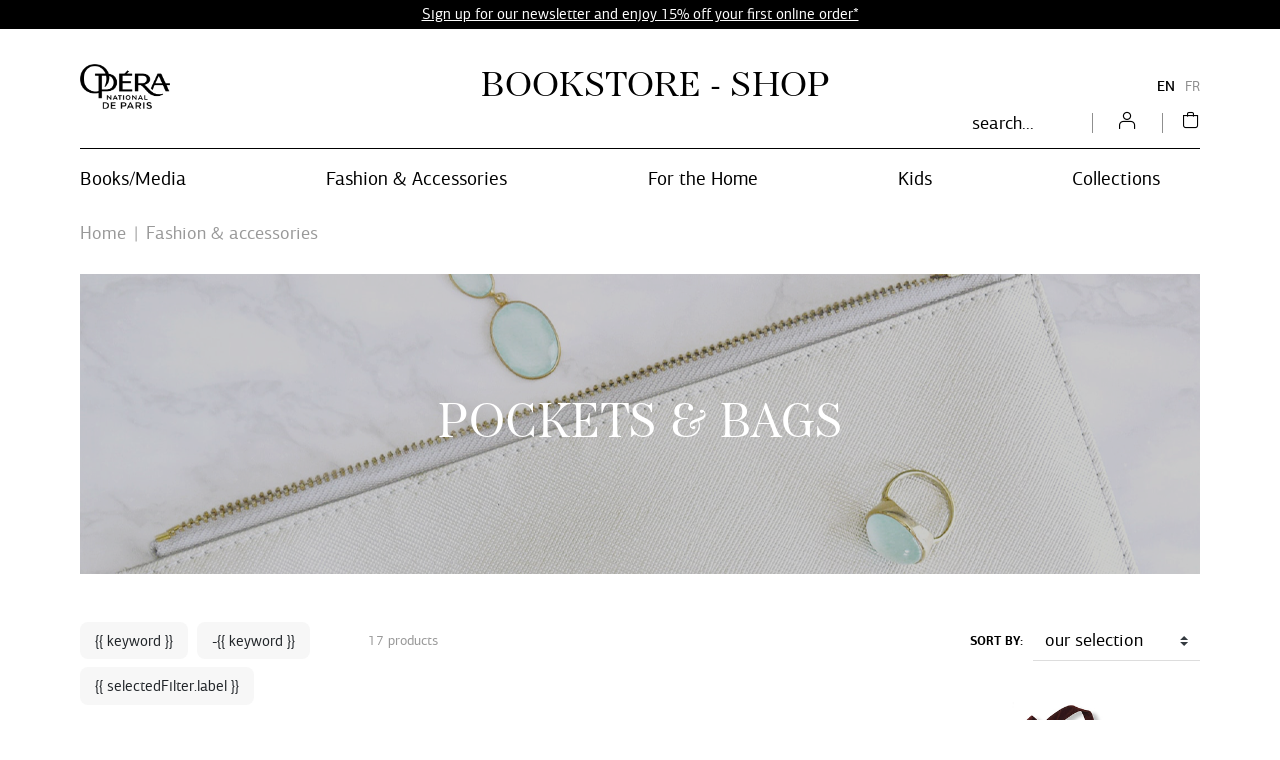

--- FILE ---
content_type: text/html; charset=UTF-8
request_url: https://boutique.operadeparis.fr/en/products/127-pockets-bags/
body_size: 14893
content:
<!DOCTYPE html>
<html class="no-js" lang="en">
<head>
	<meta charset="utf-8">
	<meta http-equiv="X-UA-Compatible" content="IE=edge,chrome=1">
	<meta name="viewport" content="width=device-width, initial-scale=1">
	<title>
				Pockets &amp; bags - Page 1 · Opéra national de Paris Shop		
	</title>
	<meta name="description" content="Shop books, goods and gifts of the Opéra national de Paris, Garnier and Bastille">
	<meta http-equiv="content-language" content="en">

	<link rel="alternate" hreflang="fr" href="https://boutique.operadeparis.fr/fr/products/127-pochettes-et-sacs/">
	<link rel="alternate" hreflang="en" href="https://boutique.operadeparis.fr/en/products/127-pockets-bags/">
	<link rel="canonical" href="https://boutique.operadeparis.fr/en/products/127-pockets-bags/?page=1">

	<link rel="apple-touch-icon" sizes="180x180" href="/files/branches/opera/3-d329f5d6-faviconapple/branches-3.png">
	<link rel="icon" type="image/jpeg" sizes="32x32" href="/files/branches/opera/3-d329f5d6-favicon32/branches-3.png">
	<link rel="icon" type="image/jpeg" sizes="16x16" href="/files/branches/opera/3-d329f5d6-favicon16/branches-3.png">
	<link rel="shortcut icon" type="image/jpeg" href="/files/branches/opera/3-d329f5d6-favicon16/branches-3.png">


	<meta property="og:site_name" content="Opéra national de Paris Shop">
	<meta property="og:image" content="https://boutique.operadeparis.fr/files/branches/opera/4-33b1b1a4.png">

	<script type="application/ld+json">
	{"@context":"https:\/\/schema.org","@type":"BreadcrumbList","itemListElement":[{"@type":"ListItem","position":1,"name":"Fashion & accessories","item":"https:\/\/boutique.operadeparis.fr\/en\/products\/106-fashion-accessories\/"}]}
	</script>

	<style type="text/css">
		[v-cloak] { display: none; }
	</style>

	<link rel="stylesheet" href="/css/opera.css?t=1760619420">

<script type="text/javascript">
var funcarray = function(){};
funcarray.prototype = structuredClone(Array.prototype);
funcarray.prototype.jpush = function(func) {
		if (typeof($) !== 'undefined') {
		func($);
	} else {
		Array.prototype.push.call(this, func);
	}
}
var funcs = new funcarray();

var qfarray = function(){};
qfarray.prototype = structuredClone(Array.prototype);
qfarray.prototype.jpush = function(func) {
		if (typeof(Vue) !== 'undefined') {
		func(Vue);
	} else {
		Array.prototype.push.call(this, func);
	}
}
var qf = new qfarray();
</script>

<script async src="https://www.googletagmanager.com/gtag/js?id=G-NYFBYVRJHK"></script>
<script>
window.dataLayer = window.dataLayer || [];
function gtag() { dataLayer.push(arguments); }
gtag("js", new Date());
gtag("consent", "default", {"analytics_storage": "denied"});
gtag("consent", "default", {"ad_storage": "denied"});
gtag("config", "G-NYFBYVRJHK", {"anonymize_ip":true,"debug_mode":false});
</script>

</head>
<body class="Application Products-index Content-categories2  ContentType-categories2">

	<a id="top" tabindex="0"></a>
	
<div class="F-Top alert d-flex justify-content-center align-items-center alert-dismissible fade show small" role="alert">
		<p><a href="https://boutique.operadeparis.fr/en/products/3661-welcome/">Sign up for our newsletter and enjoy 15% off your first online order*</a></p>	<button type="button" class="close p-0 text-white" data-dismiss="alert"><span class="front-close"></span></button>
</div>


	
<header id="Header" class="Header">

	<div class="container HeaderBanner">
		<div class="Brand">
			<a href="https://www.operadeparis.fr" title="Visit the Opera national de Paris website">
				<img src="/img/opera/logo-m.png" alt="Opera de Paris" />
				<span class="i-logo-opera-monogramme mobile"></span>
			</a>
		</div>
				<div class="Shop">
			<a href="/en/" title="Opéra national de Paris Shop">
				<span class="Shop-title">Bookstore - Shop</span>
			</a>
		</div>
				<nav>
			<ul class="languages">
								<li>
										<a href="https://boutique.operadeparis.fr/fr/products/127-pochettes-et-sacs/" class="language-item">
						FR					</a>
										<a href="https://boutique.operadeparis.fr/en/products/127-pockets-bags/" class="language-item active">
						EN					</a>
									</li>
							</ul>
		</nav>
	</div>


	<div class="container HeaderNavigation">
		<div class="NavPrimary">
			<nav id="MenuPrimary" role="navigation" class="navbar">
				<button class="MenuBurger" aria-expanded="false">
            		<span></span>
            		<span></span><span></span><span></span>
        		</button>
				<ul class="navbar-nav nav-menu">
					<li class="nav-item dropdown">
						<span class="nav-link dropdown-toggle" id="dropdownMenuButton" data-toggle="dropdown" aria-haspopup="true" aria-expanded="false">Books/Media</span>
<div class="dropdown-menu" aria-labelledby="dropdownMenuButton">
	<div class="container" style="position: relative;">
		<div class="MenuComplex">
			<ul class="MenuComplex-list">
								<li class="MenuComplex-item">
					<a class="MenuComplex-item-title" href="/en/content/100-books-media.html"><span>Books - Media</span></a>
					<ul>
												<li><a href="/en/products/108-dvd/" class="dropdown-a">DVD <span class="front-next-empty"></span></a></li>
												<li><a href="/en/products/109-books/" class="dropdown-a">Books <span class="front-next-empty"></span></a></li>
												<li><a href="/en/products/107-cd/" class="dropdown-a">CD <span class="front-next-empty"></span></a></li>
											</ul>
				</li>
								<li class="MenuComplex-item">
					<a class="MenuComplex-item-title" href="/en/content/101-programs.html"><span>Programs</span></a>
					<ul>
												<li><a href="/en/products/3669-season-2025-2026/" class="dropdown-a">Season 2025-2026 <span class="front-next-empty"></span></a></li>
												<li><a href="/en/products/1658-saison-2024-2025/" class="dropdown-a">Saison 2024-2025 <span class="front-next-empty"></span></a></li>
												<li><a href="/en/products/1599-saison-2023-2024/" class="dropdown-a">Saison 2023-2024 <span class="front-next-empty"></span></a></li>
												<li><a href="/en/products/1048-saison-2022-2023/" class="dropdown-a">Saison 2022-2023 <span class="front-next-empty"></span></a></li>
											</ul>
				</li>
								<li class="MenuComplex-item">
					<a class="MenuComplex-item-title" href="/en/content/548-boxs.html"><span>BOXS</span></a>
					<ul>
												<li><a href="/en/products/549-billets-spectacles/" class="dropdown-a">Billets-spectacles <span class="front-next-empty"></span></a></li>
											</ul>
				</li>
				        	</ul>
    	</div>
    	<div class="MenuComplex-close">
			<div class="CloseDropdown"><span class="i-close"></span></div>
		</div>
	</div>
	</div>
					</li>
					<li class="nav-item dropdown">
						<span class="nav-link dropdown-toggle" id="dropdownMenuButton" data-toggle="dropdown" aria-haspopup="true" aria-expanded="false">Fashion &amp; Accessories</span>
<div class="dropdown-menu" aria-labelledby="dropdownMenuButton">
	<div class="container" style="position: relative;">
		<div class="MenuComplex">
			<ul class="MenuComplex-list">
								<li class="MenuComplex-item">
					<a class="MenuComplex-item-title" href="/en/content/106-fashion-accessories.html"><span>Fashion &amp; accessories</span></a>
					<ul>
												<li><a href="/en/products/129-fashion-accessories/" class="dropdown-a">Fashion accessories <span class="front-next-empty"></span></a></li>
												<li><a href="/en/products/125-jewels/" class="dropdown-a">Jewels <span class="front-next-empty"></span></a></li>
												<li><a href="/en/products/128-scarves/" class="dropdown-a">Scarves <span class="front-next-empty"></span></a></li>
												<li><a href="/en/products/127-pockets-bags/" class="dropdown-a">Pockets &amp; bags <span class="front-next-empty"></span></a></li>
												<li><a href="/en/products/130-shirt-sweat-shirt/" class="dropdown-a">T-shirt &amp; Sweat-shirt <span class="front-next-empty"></span></a></li>
											</ul>
				</li>
								<li class="MenuComplex-item">
					<a class="MenuComplex-item-title" href="/en/content/coups-de-coeur.html"><span>Season's Highlights</span></a>
					<ul>
												<li><a href="/en/products/1748-season-highlights/" class="dropdown-a">Season's Highlights <span class="front-next-empty"></span></a></li>
											</ul>
				</li>
				        	</ul>
    	</div>
    	<div class="MenuComplex-close">
			<div class="CloseDropdown"><span class="i-close"></span></div>
		</div>
	</div>
	</div>
					</li>
					<li class="nav-item dropdown">
						<span class="nav-link dropdown-toggle" id="dropdownMenuButton" data-toggle="dropdown" aria-haspopup="true" aria-expanded="false">For the Home</span>
<div class="dropdown-menu" aria-labelledby="dropdownMenuButton">
	<div class="container" style="position: relative;">
		<div class="MenuComplex">
			<ul class="MenuComplex-list">
								<li class="MenuComplex-item">
					<a class="MenuComplex-item-title" href="/en/content/102-stationery.html"><span>Stationery</span></a>
					<ul>
												<li><a href="/en/products/113-notebooks/" class="dropdown-a">Notebooks <span class="front-next-empty"></span></a></li>
												<li><a href="/en/products/377-writing/" class="dropdown-a">Writing <span class="front-next-empty"></span></a></li>
												<li><a href="/en/products/114-desk-accessories/" class="dropdown-a">Desk accessories <span class="front-next-empty"></span></a></li>
											</ul>
				</li>
								<li class="MenuComplex-item">
					<a class="MenuComplex-item-title" href="/en/content/103-decoration.html"><span>Decoration</span></a>
					<ul>
												<li><a href="/en/products/341-decorative-objects/" class="dropdown-a">Decorative objects <span class="front-next-empty"></span></a></li>
												<li><a href="/en/products/1521-posters/" class="dropdown-a">Posters <span class="front-next-empty"></span></a></li>
												<li><a href="/en/products/117-candles-scents/" class="dropdown-a">Candles &amp; scents <span class="front-next-empty"></span></a></li>
												<li><a href="/en/products/115-luminaries/" class="dropdown-a">Luminaries <span class="front-next-empty"></span></a></li>
												<li><a href="/en/products/116-vases/" class="dropdown-a">Vases <span class="front-next-empty"></span></a></li>
											</ul>
				</li>
								<li class="MenuComplex-item">
					<a class="MenuComplex-item-title" href="/en/content/104-kitchen-dining.html"><span>Kitchen &amp; Dining</span></a>
					<ul>
												<li><a href="/en/products/120-plates-trays/" class="dropdown-a">Plates &amp; trays <span class="front-next-empty"></span></a></li>
												<li><a href="/en/products/119-mugs-glasses/" class="dropdown-a">Mugs &amp; glasses <span class="front-next-empty"></span></a></li>
												<li><a href="/en/products/121-grocery-accessories/" class="dropdown-a">Grocery &amp; accessories <span class="front-next-empty"></span></a></li>
											</ul>
				</li>
				        	</ul>
    	</div>
    	<div class="MenuComplex-close">
			<div class="CloseDropdown"><span class="i-close"></span></div>
		</div>
	</div>
	</div>
					</li>
					<li class="nav-item dropdown">
						<span class="nav-link dropdown-toggle" id="dropdownMenuButton" data-toggle="dropdown" aria-haspopup="true" aria-expanded="false">Kids</span>
<div class="dropdown-menu" aria-labelledby="dropdownMenuButton">
	<div class="container" style="position: relative;">
		<div class="MenuComplex">
			<ul class="MenuComplex-list">
								<li class="MenuComplex-item">
					<a class="MenuComplex-item-title" href="/en/content/105-kids.html"><span>Kids</span></a>
					<ul>
												<li><a href="/en/products/124-dance-accessories/" class="dropdown-a">Dance &amp; accessories <span class="front-next-empty"></span></a></li>
												<li><a href="/en/products/373-music-instruments/" class="dropdown-a">Music instruments <span class="front-next-empty"></span></a></li>
												<li><a href="/en/products/123-cuddly-toy/" class="dropdown-a">Cuddly toy <span class="front-next-empty"></span></a></li>
												<li><a href="/en/products/122-toy/" class="dropdown-a">Toy <span class="front-next-empty"></span></a></li>
											</ul>
				</li>
				        	</ul>
    	</div>
    	<div class="MenuComplex-close">
			<div class="CloseDropdown"><span class="i-close"></span></div>
		</div>
	</div>
	</div>
					</li>
					<li class="nav-item dropdown">
						<span class="nav-link dropdown-toggle" data-toggle="dropdown">Collections</span>
<div class="dropdown-menu" aria-labelledby="languageDropdown">
	<div class="container" style="position: relative;">
		<div class="MenuSimple">
			<div class="MenuSimple-title">
				Collections			</div>
			<ul class="MenuSimple-list">
												<li>
					<a href="/en/products/246-nathan/">
						<span class="dropdown-a">Nathan <span class="front-next-empty"></span></span>
					</a>
				</li>
												<li>
					<a href="/en/products/254-lena-reve-etoile/">
						<span class="dropdown-a">Léna Rêve d'étoile <span class="front-next-empty"></span></span>
					</a>
				</li>
												<li>
					<a href="/en/products/331-the-phantom-of-the-opera/">
						<span class="dropdown-a">The Phantom of the Opera <span class="front-next-empty"></span></span>
					</a>
				</li>
												<li>
					<a href="/en/products/332-red-velvet/">
						<span class="dropdown-a">Red Velvet <span class="front-next-empty"></span></span>
					</a>
				</li>
												<li>
					<a href="/en/products/340-marc-chagall-the-ceiling-of-the-opera-garnier/">
						<span class="dropdown-a">Marc Chagall. The ceiling of the Opera Garnier <span class="front-next-empty"></span></span>
					</a>
				</li>
												<li>
					<a href="/en/products/438-photographs-opera-national/">
						<span class="dropdown-a">Photographs Opéra national <span class="front-next-empty"></span></span>
					</a>
				</li>
												<li>
					<a href="/en/products/3574-les-nereides/">
						<span class="dropdown-a">Les Néréides <span class="front-next-empty"></span></span>
					</a>
				</li>
												<li>
					<a href="/en/products/3592-dallaiti/">
						<span class="dropdown-a">Dallaiti <span class="front-next-empty"></span></span>
					</a>
				</li>
												<li>
					<a href="/en/products/3673-souvenirs-from-the-opera/">
						<span class="dropdown-a">Souvenirs from the Opera <span class="front-next-empty"></span></span>
					</a>
				</li>
												<li>
					<a href="/en/products/3702-dream-dance/">
						<span class="dropdown-a">Dream Dance <span class="front-next-empty"></span></span>
					</a>
				</li>
							</ul>
					</div>
		<div class="MenuComplex-close">
			<div class="CloseDropdown"><span class="i-close"></span></div>
		</div>
	</div>
	</div>
					</li>
				</ul>
			</nav>
			<ul class="navtools list-inline">
				<li class="list-inline-item">
					<div class="SearchMenu">
						<div class="ProductsSearch" role="search">
	<form class="d-flex align-items-center" id="ProductsSearch-form" action="/en/search/products/" method="get">
		<input class="form-control" id="ProductsSearch-input" placeholder="search..." type="text" name="q" value=""><button class="bg-transparent border-0" aria-labelledby="button-label"><span class="front-search"></span><span id="button-label" hidden>search</span></button>
	</form>
		</div>
					</div>
				</li>
				<li class="list-inline-item" id="user">
											<a href="/en/user/signin/" title="Your account">
							<div class="UserMenu logout">
								<span class="i-account"></span>
							</div>
						</a>
					
				</li>
				<li class="list-inline-item" id="cart">
					<div class="CartMenu">
																		<a href="/en/cart/" title="Cart">
							<span class="i-bag"></span>
						</a>
											</div>
				</li>
			</ul>
		</div>
	</div>
</header>

<div class="overlay"></div>

<script type="text/javascript">

	funcs.push(function($) {
		if ($(window).width() < 994) {
			$(".MenuBurger").click(function(e) {
				if($(this).attr('aria-expanded') == 'false') {
					$(this).attr('aria-expanded','true');
					$(".navbar-nav").css('display','block');
				}
				else {
					$(this).attr('aria-expanded','false');
					$(".navbar-nav").css('display','none');
				}
			});
		} else {
			$(".navbar-nav").css('display','flex');
		}

  		$('.nav-item.dropdown').on('hide.bs.dropdown', function (e) {
  			$('body').removeClass('open');
		});

		$('.nav-item.dropdown').on('show.bs.dropdown', function (e) {
			$('body').addClass('open');
		});

		$('.dropdown-menu').click(function(e) {
	      		e.stopPropagation();
		});

		$('.CloseDropdown').on('click', function () {
			$('.dropdown').removeClass('show');
    		$('.dropdown-menu').removeClass('show');
    		$('body').removeClass('open');
		});

	});
</script>


	 <main class="Main" role="main">

	 	
	 		 				<nav aria-label="breadcrumb" class="breadcrumb-nav">
				<ol class="breadcrumb mr-auto flex-grow-1">
			<li class="breadcrumb-item">
				<a href="/en/"><span>Home</span></a>
			</li>
										<li class="breadcrumb-item active" aria-current="page">
										<a href="/en/products/106-fashion-accessories/"><span>Fashion &amp; accessories</span></a>
									</li>
							</ol>
	</nav>
			
<section class="ProductsIndex categories2">

	<div class="ProductsIndex-header">
		<div class="ProductsIndex-header-content position-relative">

	
	
	<h1 class="ProductsIndex-title">Pockets &amp; bags</h1>

					<div class="ContentsCollection-banner" style="background:url('/files/contents/127/94-0eca7803-operabanner/pochettes-et-sacs.png') no-repeat 50% 50%;"></div>
		



	


</div>

	</div>

	
	<div class="ProductsIndex-products">

		<div class="ProductsIndex-list">

						
<div id="facets" class="facets-h">

	
	<div id="SearchFilters" class="SearchFilters" v-bind:class="{filtersVisible: visible}">
		
		<div class="SearchFilters-header d-block d-lg-none">
			<span class="SearchFilters-title d-flex align-items-center justify-content-between">
				<span>Filters</span>
			</span>
		</div>

		<div class="SearchFilters-content">

			<div class="SearchFulltext">
				<fulltext-search
					v-model="q"					@input="refresh"
					placeholder="Search"
				></fulltext-search>
			</div>

							<div v-cloak class="SearchFilters-facets">
					<template v-for="facet in facets">
						<component
							:key="facet.fid"
							v-bind:title="facet.title"
							v-bind:fid="facet.fid"
							v-bind:filters="facet.filters"
							v-bind:selection="$root.selection[facet.fid]"
							v-bind:hidden="facet.hidden"
							@update-selection="refresh"
							v-bind:is="facet.widget"
							ref="facets"></component>
					</template>
				</div>
			
			<div class="SearchFilters-selection mb-3">
				<span v-if="keywords" v-for="keyword in keywords" class="SearchFilters-selected SearchFilters-keyword badge badge-light mr-1">
					{{ keyword }}
				</span>
				<span v-if="excludedKeywords" v-for="excludedKeyword in excludedKeywords" class="SearchFilters-selected SearchFilters-excludedkeyword badge badge-light mr-1">
					-{{ keyword }}
				</span>
				<span v-for="selectedFilter in selectedFilters" class="SearchFilters-selected badge badge-light mr-1">
					{{ selectedFilter.label }}
				</span>
			</div>

		</div>

		<div class="SearchFilters-footer d-block d-lg-none">
			<button class="FiltersAction-btn" v-on:click="visible = !visible">
				Results				<span class="badge badge-light">{{ count }}</span>
			</button>
		</div>

	</div>

	<div class="FiltersAction d-block d-lg-none">
		<button class="FiltersAction-btn" v-on:click="visible = !visible">
			<span class="front-filter"></span>
			<span>Filters</span>
		</button>
	</div>

	
</div>

<script type="text/javascript">
qf.push(function(Vue) {
	var Facets=new Vue({"el":"#facets","data":function(){return{"facets":[{"position":0,"fid":"collection","filters":[{"label":"Dallaiti","total":3,"value":"3592"},{"label":"Dream Dance","total":2,"value":"3702"},{"label":"Ecole de Danse","total":4,"value":"257"},{"label":"Red Velvet","total":2,"value":"332"},{"label":"The Opera's Christmas Shop","total":1,"value":"427"}],"title":"Collection","widget":"checklist","hidden":false},{"position":1,"fid":"topics","filters":[{"label":"New","total":2,"value":"342"},{"label":"Our selection","total":2,"value":"345"},{"label":"Sportswear","total":4,"value":"344"}],"title":"Topics","widget":"checklist","hidden":false},{"position":2,"fid":"universe","filters":[{"label":"\u00c9cole de Danse","total":5,"value":"291"}],"title":"Universe","widget":"checklist","hidden":false}],"s":"","isHistory":false,"visible":true,"selection":{"collection":[],"topics":[],"universe":[]},"count":17,"loading":false,"q":"","x":""};},"methods":{"buildRefreshUrl":function(){var url=[location.protocol,"//",location.host,location.pathname].join("");url=url+"?"+decodeURIComponent($.param({"page":"1","f":this.selection,"s":this.s}));if(this.w){url=url+"&"+$.param({"w":this.w});}else if(this.q){url=url+"&"+$.param({"q":this.q});}
if(this.x){url=url+"&"+$.param({"x":this.x});}
return url;},"refresh":function(){var self=this;if(self.isHistory){self.isHistory=false;return;}
self.loading=true;var ProductsList=$("#ProductsList");$(".ProductsList-spinner",ProductsList).show();$.each(self.$refs.facets,function(i,facet){var selection=[];$.each(facet.selectedFilters,function(n,filter){selection.push(filter.value);});self.selection[facet.fid]=selection;});var url=this.buildRefreshUrl();var args={dataType:"json",url:url};var jqxhr=$.ajax(args).done(function(res){self.loading=false;$(".ProductsList-spinner",ProductsList).hide();ProductsList.fadeOut(200,function(){ProductsList.empty().html(res.data.html);ProductsList.fadeIn(200);});self.facets=res.data.facets;self.count=res.data.count;var selection=JSON.parse(JSON.stringify(self.$data.selection));res.selection=selection;history.pushState(res,"",url);}).fail(function(jqxhr){self.loading=false;$(".ProductsList-spinner",ProductsList).hide();if(typeof(jqxhr.responseJSON.message)=="string"){alert(jqxhr.responseJSON.message);}else{alert("Something wrong happened");}});},"closeAll":function(){if(this.horizontal){$.each(this.$refs.facets,function(i,facet){facet.optionsShown=true;});}},"isSelected":function(fid,value){if(typeof(this.selection[fid])!=="undefined"){return this.selection[fid].includes(value);}
return false;}},"watch":{"visible":function(){if(this.visible){$(document).off("keydown.pigsearch3");this.$nextTick(()=>{$("body").removeClass("overflow-hidden");$("#facets .FiltersAction .FiltersAction-btn").trigger("focus");});}else{$(document).on("keydown.pigsearch3",(event)=>{if(event.code==="Escape"){this.visible=!this.visible;}});this.$nextTick(()=>{$("body").addClass("overflow-hidden");$("#facets .SearchFilters-facets .facet:first-child").find(".Facet-label").trigger("focus");});}}},"computed":{"horizontal":function(){return $(".SearchFilters-facets").css("display")=="flex"?true:false;},"selectedFilters":function(){var selectedFilters=[];var self=this;$.each(this.selection,function(fid,selected){if(selected&&selected.length>0){var facet=self.facets.find(function(f){return f.fid==fid;});if(facet){$.each(selected,function(i,sid){var filter=facet.filters.find(function(f){return f.value==sid;});if(filter){selectedFilters.push(filter);}});}}});return selectedFilters;},"keywords":function(){if(this.w){return(this.w+"*").split(" ").join("* ").split(" ");}
if(this.q){return this.q.split(" ");}
return[];},"excludedKeywords":function(){if(this.x){return this.x.split(" ");}
return[];}},"components":{"checklist":{"name":"facetchecklist","props":{selection:{},filters:{},fid:{},title:{},hidden:{}},"data":function(){return{"selected":[],"optionsShown":true};},"methods":{"toggle":function(){var optionsShown=!this.optionsShown;this.$parent.closeAll();this.optionsShown=optionsShown;},"select":function(e){var selection=[];var selected=this.selectedFilters;$.each(selected,function(i,filter){selection.push(filter.value);});this.$emit("update-selection",[this.fid,selection]);}},"computed":{"notSelected":function(){var selected=this.selected;if(selected.length>0){return this.filters.filter(item=>{return!selected.find(value=>value==item.value);});}
return this.filters;},"selectedFilters":function(){var selected=this.selected;if(selected.length>0){return this.filters.filter(item=>{return selected.find(value=>value==item.value);});}
return[];},"horizontal":function(){return $(".SearchFilters-facets").css("display")=="flex"?true:false;}},"created":function(){((function(){this.selected=this.selection;this.$watch("selection",function(newSel,oldSel){this.selected=newSel;});}).bind(this))();},"template":"<div class=\"facet\" v-show=\"!hidden\">\n<div class=\"Facet-checklist\" v-bind:class=\"[{'bg-success': selectedFilters.length > 0, 'Facet-disabled': filters.length == 0}, 'FacetType-' + fid]\">\n<button v-bind:disabled=\"filters.length == 0\" v-bind:aria-label=\"title\" v-bind:aria-expanded=\"optionsShown ? 'false' : 'true'\" class=\"Facet-label\" v-on:click.prevent=\"toggle\" v-bind:class=\"{active: optionsShown}\" v-bind:id=\"'filter-title-' + fid\">\n<span class=\"Facet-title\">{{title}}<\/span>\n<span class=\"Facet-count\" v-if=\"selectedFilters.length > 0\">{{selectedFilters.length}}<\/span>\n<span class=\"front-chevron-up\"><\/span><span class=\"front-chevron-down\"><\/span>\n<\/button>\n<div class=\"Facet-filters Facet-checklist-items\" v-bind:class=\"{active: optionsShown}\" v-bind:aria-labelledby=\"'facet-title-' + fid\">\n<div v-if=\"horizontal && selectedFilters.length > 0\" class=\"Facet-selectedFilters\">\n<div class=\"custom-control Facet-filter Facet-filterSelected Facet-checklist-item\" v-for=\"filter in selectedFilters\" :key=\"filter.value\">\n<label class=\"custom-checkbox\" v-bind:aria-checked=\"selected.includes(filter.value) ? 'true' : 'false'\"><input type=\"checkbox\" :value=\"filter.value\" class=\"custom-control-input\" v-model.lazy=\"selected\" @change=\"select($event)\"> <span class=\"custom-control-label\"><img v-if=\"filter.icon\" :src=\"filter.icon\" class=\"Facet-filterIcon\"><span class=\"Facet-filterLabel\">{{filter.label}}<\/span> <span class=\"Facet-filterCount\">{{filter.total}}<\/span><\/span><\/label>\n<\/div>\n<\/div>\n<div v-if=\"horizontal && notSelected.length > 0\" class=\"Facet-notSelectedFilters\">\n<div class=\"custom-control Facet-filter Facet-filterNotSelected Facet-checklist-item\" v-for=\"filter in notSelected\" :key=\"filter.value\">\n<label class=\"custom-checkbox\" v-bind:aria-checked=\"selected.includes(filter.value) ? 'true' : 'false'\"><input type=\"checkbox\" :value=\"filter.value\" class=\"custom-control-input\" v-model.lazy=\"selected\" @change=\"select($event)\"> <span class=\"custom-control-label\"><img v-if=\"filter.icon\" :src=\"filter.icon\" class=\"Facet-filterIcon\"><span class=\"Facet-filterLabel\">{{filter.label}}<\/span> <span class=\"Facet-filterCount\">{{filter.total}}<\/span><\/span><\/label>\n<\/div>\n<\/div>\n<div v-if=\"!horizontal && filters.length > 0\" class=\"custom-control Facet-filter Facet-checklist-item\" v-for=\"filter in filters\" :key=\"filter.value\">\n<label class=\"custom-checkbox\" v-bind:aria-checked=\"selected.includes(filter.value) ? 'true' : 'false'\"><input type=\"checkbox\" :value=\"filter.value\" class=\"custom-control-input\" v-model.lazy=\"selected\" @change=\"select($event)\"> <span class=\"custom-control-label\"><img v-if=\"filter.icon\" :src=\"filter.icon\" class=\"Facet-filterIcon\"><span class=\"Facet-filterLabel\">{{filter.label}}<\/span> <span class=\"Facet-filterCount\">{{filter.total}}<\/span><\/span><\/label>\n<\/div>\n<\/div>\n<\/div>\n<\/div>"},"fulltext-search":{"name":"fulltext-search","props":{placeholder:{type:String},value:{type:String,default:""}},"data":function(){return{"term":"","previousTerm":"","timeoutID":null};},"methods":{"update":function(){if(this.term==this.previousTerm){clearTimeout(this.timeoutID);return;}
if(this.timeoutID!=null){clearTimeout(this.timeoutID);}
this.timeoutID=setTimeout(()=>{this.timeoutID=null;this.$emit("input",this.term);this.previousTerm=this.term;},400);}},"mounted":function(){((function(){this.term=this.value;this.previousTerm=this.term;}).bind(this))();},"template":"\n\t\t\t<input \n\t\t\t\ttype=\"text\"\n\t\t\t\tv-model=\"term\"\n\t\t\t\t@input=\"update\"\n\t\t\t\t:placeholder=\"placeholder\"\n\t\t\t\tclass=\"FulltextSearch\"\n\t\t\t\/>\n\t\t"}},"mounted":function(){((function(){var self=this;var selection=JSON.parse(JSON.stringify(self.$data.selection));var res={selection:selection,data:{html:$("#ProductsList").html(),facets:self.$data.facets}};history.replaceState(res,"",location.href);window.onpopstate=function(event){var res=event.state;if(res!==null&&typeof(res.data)!=="undefined"){$("#ProductsList").empty().html(res.data.html);self.facets=res.data.facets;self.isHistory=true;$.each(res.selection,function(fid,values){self.$data.selection[fid]=values;});}};$(document).mousedown(function(e){var container=$(".facet");if(!container.is(e.target)&&container.has(e.target).length===0){self.closeAll();}});}).bind(this))();}});});

</script>
			
			<div class="ProductsList" id="ProductsList">
																	<div class="Result Result-top sticky-top d-flex align-items-center justify-content-between mb-3">
	<div class="Result-found flex-grow-1">
		17 products	</div>
	<div class="Result-sort">
		<span class="Sort-prefix">Sort by:</span>
<select id="Sort" title="Sort by" name="Filters">
		<option value="rank_asc" selected="selected">our selection</option>
		<option value="price_asc">price ascending</option>
		<option value="price_desc">price descending</option>
	</select>
<script type="text/javascript">
	var refreshSort = function($) {
		$('#Sort').change(function(e) {
						var url = "\/en\/products\/127-pockets-bags\/";
			var params = {"page":1};
			params.s = $(this).val();
			window.location.href = url + '?' + $.param(params);
		});
	};
		if (window.jQuery) {
		refreshSort(window.jQuery);
	} else {
		funcs.push(refreshSort);
	}
</script>
	</div>
</div>

<div class="ProductsList-spinner" style="display: none;">
	<div role="status" class="spinner-border"><span class="sr-only">Loading...</span></div>
</div>


<ul class="Products list-unstyled mb-0">
					<li>
		<div class="Product">
	<a href="/en/product/333358-sac-sport-onp-nylon-danse-revee.html?r=WliTA4TbUsTCpK0FObanD5IYeQ1o8COlkXMcQqtEIPUUdRfo5N4em6Y3jUzMp8Wr3xrOlynPIXP0OcgHOB3pOn" class="Product-link">
		<div class="Product-picture">
						<div class="frame">
												<picture>
<source srcset="/files/products/333358/236450-dd43607b-l/products-236450.avif 430w, /files/products/333358/236450-dd43607b-m/products-236450.avif 240w, /files/products/333358/236450-dd43607b-s/products-236450.avif 100w, /files/products/333358/236450-dd43607b-xl/products-236450.avif 600w, /files/products/333358/236450-dd43607b-xs/products-236450.avif 50w, /files/products/333358/236450-dd43607b-xxl/products-236450.avif 795w, /files/products/333358/236450-dd43607b-thumb/products-236450.avif 84w" type="image/avif" sizes="(max-width: 768px) 50vw, (max-width: 994px) 33vw, 25vw">
<source srcset="/files/products/333358/236450-dd43607b-l/products-236450.png 430w, /files/products/333358/236450-dd43607b-m/products-236450.png 240w, /files/products/333358/236450-dd43607b-s/products-236450.png 100w, /files/products/333358/236450-dd43607b-xl/products-236450.png 600w, /files/products/333358/236450-dd43607b-xs/products-236450.png 50w, /files/products/333358/236450-dd43607b-xxl/products-236450.png 795w, /files/products/333358/236450-dd43607b-thumb/products-236450.png 84w" type="image/png" sizes="(max-width: 768px) 50vw, (max-width: 994px) 33vw, 25vw">
<img src="/files/products/333358/236450-dd43607b-m/products-236450.png" alt="">
</picture>			</div>
						<div class="rollover">
												<picture>
<source srcset="/files/products/333358/236452-7d6f035d-l/products-236452.avif 430w, /files/products/333358/236452-7d6f035d-m/products-236452.avif 240w, /files/products/333358/236452-7d6f035d-s/products-236452.avif 100w, /files/products/333358/236452-7d6f035d-xl/products-236452.avif 600w, /files/products/333358/236452-7d6f035d-xs/products-236452.avif 50w, /files/products/333358/236452-7d6f035d-xxl/products-236452.avif 795w, /files/products/333358/236452-7d6f035d-thumb/products-236452.avif 84w" type="image/avif" sizes="(max-width: 768px) 50vw, (max-width: 994px) 33vw, 25vw">
<source srcset="/files/products/333358/236452-7d6f035d-l/products-236452.png 430w, /files/products/333358/236452-7d6f035d-m/products-236452.png 240w, /files/products/333358/236452-7d6f035d-s/products-236452.png 100w, /files/products/333358/236452-7d6f035d-xl/products-236452.png 600w, /files/products/333358/236452-7d6f035d-xs/products-236452.png 50w, /files/products/333358/236452-7d6f035d-xxl/products-236452.png 795w, /files/products/333358/236452-7d6f035d-thumb/products-236452.png 84w" type="image/png" sizes="(max-width: 768px) 50vw, (max-width: 994px) 33vw, 25vw">
<img src="/files/products/333358/236452-7d6f035d-m/products-236452.png" alt="">
</picture>			</div>
								</div>
		<div class="Product-description">
									<div class="Product-category">
				Pockets &amp; bags			</div>
												<p class="Product-title">Beige Sports Bag - Danse Rêvée</p>
									<div class="Product-reference">J00156212</div>
									

<div class="ProductPrices ProductPrices-incltax">
	
	<ul class="Prices">

		
		
		
		
		
		<li class="Price
			Price-profile-public			PriceNoLabel						PriceActive					">

			
								
				
				
								
								<span class="Price-price"><span class="sr-only">Current price</span>€ 29.95</span>
				
								
			
		</li>
				
		
		
		
		
		<li class="Price
			Price-profile-member			PriceWithLabel						PriceInactive					">

			
								
								<span class="Price-price">€ 26.95</span>
												<span class="Price-label">Members</span>

			
		</li>
					</ul>

	
</div>								</div>
	</a>

					
	</div>
	</li>
				<li>
		<div class="Product">
	<a href="/en/product/333356-pochette-plate-onp-nylon-danse-revee.html?r=WliTA4TbUsTCpK0FObanD5IYeQ1o8COlkXMcQqtEIPUUdRfo5N4em6Y3jUzMp8Wr3xrOlynPIXP0OcgHOB3pOn" class="Product-link">
		<div class="Product-picture">
						<div class="frame">
												<picture>
<source srcset="/files/products/333356/236448-762eab9f-l/products-236448.avif 430w, /files/products/333356/236448-762eab9f-m/products-236448.avif 240w, /files/products/333356/236448-762eab9f-s/products-236448.avif 100w, /files/products/333356/236448-762eab9f-xl/products-236448.avif 600w, /files/products/333356/236448-762eab9f-xs/products-236448.avif 50w, /files/products/333356/236448-762eab9f-xxl/products-236448.avif 795w, /files/products/333356/236448-762eab9f-thumb/products-236448.avif 84w" type="image/avif" sizes="(max-width: 768px) 50vw, (max-width: 994px) 33vw, 25vw">
<source srcset="/files/products/333356/236448-762eab9f-l/products-236448.png 430w, /files/products/333356/236448-762eab9f-m/products-236448.png 240w, /files/products/333356/236448-762eab9f-s/products-236448.png 100w, /files/products/333356/236448-762eab9f-xl/products-236448.png 600w, /files/products/333356/236448-762eab9f-xs/products-236448.png 50w, /files/products/333356/236448-762eab9f-xxl/products-236448.png 795w, /files/products/333356/236448-762eab9f-thumb/products-236448.png 84w" type="image/png" sizes="(max-width: 768px) 50vw, (max-width: 994px) 33vw, 25vw">
<img src="/files/products/333356/236448-762eab9f-m/products-236448.png" alt="">
</picture>			</div>
						<div class="rollover">
												<picture>
<source srcset="/files/products/333356/236449-2ba7219b-l/products-236449.avif 430w, /files/products/333356/236449-2ba7219b-m/products-236449.avif 240w, /files/products/333356/236449-2ba7219b-s/products-236449.avif 100w, /files/products/333356/236449-2ba7219b-xl/products-236449.avif 600w, /files/products/333356/236449-2ba7219b-xs/products-236449.avif 50w, /files/products/333356/236449-2ba7219b-xxl/products-236449.avif 795w, /files/products/333356/236449-2ba7219b-thumb/products-236449.avif 84w" type="image/avif" sizes="(max-width: 768px) 50vw, (max-width: 994px) 33vw, 25vw">
<source srcset="/files/products/333356/236449-2ba7219b-l/products-236449.png 430w, /files/products/333356/236449-2ba7219b-m/products-236449.png 240w, /files/products/333356/236449-2ba7219b-s/products-236449.png 100w, /files/products/333356/236449-2ba7219b-xl/products-236449.png 600w, /files/products/333356/236449-2ba7219b-xs/products-236449.png 50w, /files/products/333356/236449-2ba7219b-xxl/products-236449.png 795w, /files/products/333356/236449-2ba7219b-thumb/products-236449.png 84w" type="image/png" sizes="(max-width: 768px) 50vw, (max-width: 994px) 33vw, 25vw">
<img src="/files/products/333356/236449-2ba7219b-m/products-236449.png" alt="">
</picture>			</div>
								</div>
		<div class="Product-description">
									<div class="Product-category">
				Pockets &amp; bags			</div>
												<p class="Product-title">Beige Flat Pouch - Danse Rêvée</p>
									<div class="Product-reference">J00156210</div>
									

<div class="ProductPrices ProductPrices-incltax">
	
	<ul class="Prices">

		
		
		
		
		
		<li class="Price
			Price-profile-public			PriceNoLabel						PriceActive					">

			
								
				
				
								
								<span class="Price-price"><span class="sr-only">Current price</span>€ 12.95</span>
				
								
			
		</li>
				
		
		
		
		
		<li class="Price
			Price-profile-member			PriceWithLabel						PriceInactive					">

			
								
								<span class="Price-price">€ 11.65</span>
												<span class="Price-label">Members</span>

			
		</li>
					</ul>

	
</div>								</div>
	</a>

					
	</div>
	</li>
				<li>
		<div class="Product">
	<a href="/en/product/2843-tote-bag-red-velvet.html?r=WliTA4TbUsTCpK0FObanD5IYeQ1o8COlkXMcQqtEIPUUdRfo5N4em6Y3jUzMp8Wr3xrOlynPIXP0OcgHOB3pOn" class="Product-link">
		<div class="Product-picture">
						<div class="frame">
												<picture>
<source srcset="/files/products/2843/4228-27c924dc-l/products-4228.avif 430w, /files/products/2843/4228-27c924dc-m/products-4228.avif 240w, /files/products/2843/4228-27c924dc-s/products-4228.avif 100w, /files/products/2843/4228-27c924dc-xl/products-4228.avif 600w, /files/products/2843/4228-27c924dc-xs/products-4228.avif 50w, /files/products/2843/4228-27c924dc-xxl/products-4228.avif 795w, /files/products/2843/4228-27c924dc-thumb/products-4228.avif 84w" type="image/avif" sizes="(max-width: 768px) 50vw, (max-width: 994px) 33vw, 25vw">
<source srcset="/files/products/2843/4228-27c924dc-l/products-4228.jpg 430w, /files/products/2843/4228-27c924dc-m/products-4228.jpg 240w, /files/products/2843/4228-27c924dc-s/products-4228.jpg 100w, /files/products/2843/4228-27c924dc-xl/products-4228.jpg 600w, /files/products/2843/4228-27c924dc-xs/products-4228.jpg 50w, /files/products/2843/4228-27c924dc-xxl/products-4228.jpg 795w, /files/products/2843/4228-27c924dc-thumb/products-4228.jpg 84w" type="image/jpeg" sizes="(max-width: 768px) 50vw, (max-width: 994px) 33vw, 25vw">
<img src="/files/products/2843/4228-27c924dc-m/products-4228.jpg" alt="">
</picture>			</div>
								</div>
		<div class="Product-description">
									<div class="Product-category">
				Pockets &amp; bags			</div>
												<p class="Product-title">Tote Bag Red Velvet</p>
									<div class="Product-reference">J00110200</div>
									

<div class="ProductPrices ProductPrices-incltax">
	
	<ul class="Prices">

		
		
		
		
		
		<li class="Price
			Price-profile-public			PriceNoLabel						PriceActive					">

			
								
				
				
								
								<span class="Price-price"><span class="sr-only">Current price</span>€ 24.95</span>
				
								
			
		</li>
				
		
		
		
		
		<li class="Price
			Price-profile-member			PriceWithLabel			PriceWithStrike			PriceInactive					">

			
								
								<span class="Price-price">€ 20.65</span>
												<span class="Price-label">Members</span>

			
		</li>
					</ul>

	
</div>								</div>
	</a>

					
	</div>
	</li>
				<li>
		<div class="Product">
	<a href="/en/product/44535-tote-bag-cabas-rose-ecd.html?r=WliTA4TbUsTCpK0FObanD5IYeQ1o8COlkXMcQqtEIPUUdRfo5N4em6Y3jUzMp8Wr3xrOlynPIXP0OcgHOB3pOn" class="Product-link">
		<div class="Product-picture">
						<div class="frame">
												<picture>
<source srcset="/files/products/44535/225437-662a149e-l/products-225437.avif 430w, /files/products/44535/225437-662a149e-m/products-225437.avif 240w, /files/products/44535/225437-662a149e-s/products-225437.avif 100w, /files/products/44535/225437-662a149e-xl/products-225437.avif 600w, /files/products/44535/225437-662a149e-xs/products-225437.avif 50w, /files/products/44535/225437-662a149e-xxl/products-225437.avif 795w, /files/products/44535/225437-662a149e-thumb/products-225437.avif 84w" type="image/avif" sizes="(max-width: 768px) 50vw, (max-width: 994px) 33vw, 25vw">
<source srcset="/files/products/44535/225437-662a149e-l/products-225437.jpg 430w, /files/products/44535/225437-662a149e-m/products-225437.jpg 240w, /files/products/44535/225437-662a149e-s/products-225437.jpg 100w, /files/products/44535/225437-662a149e-xl/products-225437.jpg 600w, /files/products/44535/225437-662a149e-xs/products-225437.jpg 50w, /files/products/44535/225437-662a149e-xxl/products-225437.jpg 795w, /files/products/44535/225437-662a149e-thumb/products-225437.jpg 84w" type="image/jpeg" sizes="(max-width: 768px) 50vw, (max-width: 994px) 33vw, 25vw">
<img src="/files/products/44535/225437-662a149e-m/products-225437.jpg" alt="">
</picture>			</div>
								</div>
		<div class="Product-description">
									<div class="Product-category">
				Season's Highlights			</div>
												<p class="Product-title">Tote Bag Pink</p>
									<div class="Product-reference">J00136808</div>
									

<div class="ProductPrices ProductPrices-incltax">
	
	<ul class="Prices">

		
		
		
		
		
		<li class="Price
			Price-profile-public			PriceNoLabel						PriceActive					">

			
								
				
				
								
								<span class="Price-price"><span class="sr-only">Current price</span>€ 24.95</span>
				
								
			
		</li>
				
		
		
		
		
		<li class="Price
			Price-profile-member			PriceWithLabel			PriceWithStrike			PriceInactive					">

			
								
								<span class="Price-price">€ 22.46</span>
												<span class="Price-label">Members</span>

			
		</li>
					</ul>

	
</div>								</div>
	</a>

					
	</div>
	</li>
				<li>
		<div class="Product">
	<a href="/en/product/333352-mini-cabas-onp-ecd-vanille-25.html?r=WliTA4TbUsTCpK0FObanD5IYeQ1o8COlkXMcQqtEIPUUdRfo5N4em6Y3jUzMp8Wr3xrOlynPIXP0OcgHOB3pOn" class="Product-link">
		<div class="Product-picture">
						<div class="frame">
												<picture>
<source srcset="/files/products/333352/235470-addc4f34-l/products-235470.avif 430w, /files/products/333352/235470-addc4f34-m/products-235470.avif 240w, /files/products/333352/235470-addc4f34-s/products-235470.avif 100w, /files/products/333352/235470-addc4f34-xl/products-235470.avif 600w, /files/products/333352/235470-addc4f34-xs/products-235470.avif 50w, /files/products/333352/235470-addc4f34-xxl/products-235470.avif 795w, /files/products/333352/235470-addc4f34-thumb/products-235470.avif 84w" type="image/avif" sizes="(max-width: 768px) 50vw, (max-width: 994px) 33vw, 25vw">
<source srcset="/files/products/333352/235470-addc4f34-l/products-235470.jpg 430w, /files/products/333352/235470-addc4f34-m/products-235470.jpg 240w, /files/products/333352/235470-addc4f34-s/products-235470.jpg 100w, /files/products/333352/235470-addc4f34-xl/products-235470.jpg 600w, /files/products/333352/235470-addc4f34-xs/products-235470.jpg 50w, /files/products/333352/235470-addc4f34-xxl/products-235470.jpg 795w, /files/products/333352/235470-addc4f34-thumb/products-235470.jpg 84w" type="image/jpeg" sizes="(max-width: 768px) 50vw, (max-width: 994px) 33vw, 25vw">
<img src="/files/products/333352/235470-addc4f34-m/products-235470.jpg" alt="">
</picture>			</div>
						<div class="rollover">
												<picture>
<source srcset="/files/products/333352/235471-a3ef00cd-l/products-235471.avif 430w, /files/products/333352/235471-a3ef00cd-m/products-235471.avif 240w, /files/products/333352/235471-a3ef00cd-s/products-235471.avif 100w, /files/products/333352/235471-a3ef00cd-xl/products-235471.avif 600w, /files/products/333352/235471-a3ef00cd-xs/products-235471.avif 50w, /files/products/333352/235471-a3ef00cd-xxl/products-235471.avif 795w, /files/products/333352/235471-a3ef00cd-thumb/products-235471.avif 84w" type="image/avif" sizes="(max-width: 768px) 50vw, (max-width: 994px) 33vw, 25vw">
<source srcset="/files/products/333352/235471-a3ef00cd-l/products-235471.jpg 430w, /files/products/333352/235471-a3ef00cd-m/products-235471.jpg 240w, /files/products/333352/235471-a3ef00cd-s/products-235471.jpg 100w, /files/products/333352/235471-a3ef00cd-xl/products-235471.jpg 600w, /files/products/333352/235471-a3ef00cd-xs/products-235471.jpg 50w, /files/products/333352/235471-a3ef00cd-xxl/products-235471.jpg 795w, /files/products/333352/235471-a3ef00cd-thumb/products-235471.jpg 84w" type="image/jpeg" sizes="(max-width: 768px) 50vw, (max-width: 994px) 33vw, 25vw">
<img src="/files/products/333352/235471-a3ef00cd-m/products-235471.jpg" alt="">
</picture>			</div>
								</div>
		<div class="Product-description">
									<div class="Product-category">
				Pockets &amp; bags			</div>
												<p class="Product-title">Vanilla Dance School Mini Tote</p>
									<div class="Product-reference">J00156206</div>
									

<div class="ProductPrices ProductPrices-incltax">
	
	<ul class="Prices">

		
		
		
		
		
		<li class="Price
			Price-profile-public			PriceNoLabel						PriceActive					">

			
								
				
				
								
								<span class="Price-price"><span class="sr-only">Current price</span>€ 19.95</span>
				
								
			
		</li>
				
		
		
		
		
		<li class="Price
			Price-profile-member			PriceWithLabel			PriceWithStrike			PriceInactive					">

			
								
								<span class="Price-price">€ 17.95</span>
												<span class="Price-label">Members</span>

			
		</li>
					</ul>

	
</div>								</div>
	</a>

					
	</div>
	</li>
				<li>
		<div class="Product">
	<a href="/en/product/249121-pochette-cuir-piano.html?r=WliTA4TbUsTCpK0FObanD5IYeQ1o8COlkXMcQqtEIPUUdRfo5N4em6Y3jUzMp8Wr3xrOlynPIXP0OcgHOB3pOn" class="Product-link">
		<div class="Product-picture">
						<div class="frame">
												<picture>
<source srcset="/files/products/249121/234705-178fb466-l/products-234705.avif 430w, /files/products/249121/234705-178fb466-m/products-234705.avif 240w, /files/products/249121/234705-178fb466-s/products-234705.avif 100w, /files/products/249121/234705-178fb466-xl/products-234705.avif 600w, /files/products/249121/234705-178fb466-xs/products-234705.avif 50w, /files/products/249121/234705-178fb466-xxl/products-234705.avif 795w, /files/products/249121/234705-178fb466-thumb/products-234705.avif 84w" type="image/avif" sizes="(max-width: 768px) 50vw, (max-width: 994px) 33vw, 25vw">
<source srcset="/files/products/249121/234705-178fb466-l/products-234705.png 430w, /files/products/249121/234705-178fb466-m/products-234705.png 240w, /files/products/249121/234705-178fb466-s/products-234705.png 100w, /files/products/249121/234705-178fb466-xl/products-234705.png 600w, /files/products/249121/234705-178fb466-xs/products-234705.png 50w, /files/products/249121/234705-178fb466-xxl/products-234705.png 795w, /files/products/249121/234705-178fb466-thumb/products-234705.png 84w" type="image/png" sizes="(max-width: 768px) 50vw, (max-width: 994px) 33vw, 25vw">
<img src="/files/products/249121/234705-178fb466-m/products-234705.png" alt="">
</picture>			</div>
								</div>
		<div class="Product-description">
									<div class="Product-category">
				Pockets &amp; bags			</div>
												<p class="Product-title">Leather Pouch Piano L</p>
									<div class="Product-reference">J00148274</div>
									

<div class="ProductPrices ProductPrices-incltax">
	
	<ul class="Prices">

		
		
		
		
		
		<li class="Price
			Price-profile-public			PriceNoLabel						PriceActive					">

			
								
				
				
								
								<span class="Price-price"><span class="sr-only">Current price</span>€ 34.95</span>
				
								
			
		</li>
				
		
		
		
		
		<li class="Price
			Price-profile-member			PriceWithLabel			PriceWithStrike			PriceInactive					">

			
								
								<span class="Price-price">€ 31.45</span>
												<span class="Price-label">Members</span>

			
		</li>
					</ul>

	
</div>								</div>
	</a>

					
	</div>
	</li>
				<li>
		<div class="Product">
	<a href="/en/product/249145-pochette-cuir-piano.html?r=WliTA4TbUsTCpK0FObanD5IYeQ1o8COlkXMcQqtEIPUUdRfo5N4em6Y3jUzMp8Wr3xrOlynPIXP0OcgHOB3pOn" class="Product-link">
		<div class="Product-picture">
						<div class="frame">
												<picture>
<source srcset="/files/products/249145/232611-7c3732e0-l/products-232611.avif 430w, /files/products/249145/232611-7c3732e0-m/products-232611.avif 240w, /files/products/249145/232611-7c3732e0-s/products-232611.avif 100w, /files/products/249145/232611-7c3732e0-xl/products-232611.avif 600w, /files/products/249145/232611-7c3732e0-xs/products-232611.avif 50w, /files/products/249145/232611-7c3732e0-xxl/products-232611.avif 795w, /files/products/249145/232611-7c3732e0-thumb/products-232611.avif 84w" type="image/avif" sizes="(max-width: 768px) 50vw, (max-width: 994px) 33vw, 25vw">
<source srcset="/files/products/249145/232611-7c3732e0-l/products-232611.png 430w, /files/products/249145/232611-7c3732e0-m/products-232611.png 240w, /files/products/249145/232611-7c3732e0-s/products-232611.png 100w, /files/products/249145/232611-7c3732e0-xl/products-232611.png 600w, /files/products/249145/232611-7c3732e0-xs/products-232611.png 50w, /files/products/249145/232611-7c3732e0-xxl/products-232611.png 795w, /files/products/249145/232611-7c3732e0-thumb/products-232611.png 84w" type="image/png" sizes="(max-width: 768px) 50vw, (max-width: 994px) 33vw, 25vw">
<img src="/files/products/249145/232611-7c3732e0-m/products-232611.png" alt="">
</picture>			</div>
								</div>
		<div class="Product-description">
									<div class="Product-category">
				Pockets &amp; bags			</div>
												<p class="Product-title">Pochette Cuir Piano S</p>
									<div class="Product-reference">J00148271</div>
									

<div class="ProductPrices ProductPrices-incltax">
	
	<ul class="Prices">

		
		
		
		
		
		<li class="Price
			Price-profile-public			PriceNoLabel						PriceActive					">

			
								
				
				
								
								<span class="Price-price"><span class="sr-only">Current price</span>€ 19.95</span>
				
								
			
		</li>
				
		
		
		
		
		<li class="Price
			Price-profile-member			PriceWithLabel			PriceWithStrike			PriceInactive					">

			
								
								<span class="Price-price">€ 17.95</span>
												<span class="Price-label">Members</span>

			
		</li>
					</ul>

	
</div>								</div>
	</a>

					
	</div>
	</li>
				<li>
		<div class="Product">
	<a href="/en/product/249088-pochette-cuir-piano.html?r=WliTA4TbUsTCpK0FObanD5IYeQ1o8COlkXMcQqtEIPUUdRfo5N4em6Y3jUzMp8Wr3xrOlynPIXP0OcgHOB3pOn" class="Product-link">
		<div class="Product-picture">
						<div class="frame">
												<picture>
<source srcset="/files/products/249088/232596-1c652ea4-l/products-232596.avif 430w, /files/products/249088/232596-1c652ea4-m/products-232596.avif 240w, /files/products/249088/232596-1c652ea4-s/products-232596.avif 100w, /files/products/249088/232596-1c652ea4-xl/products-232596.avif 600w, /files/products/249088/232596-1c652ea4-xs/products-232596.avif 50w, /files/products/249088/232596-1c652ea4-xxl/products-232596.avif 795w, /files/products/249088/232596-1c652ea4-thumb/products-232596.avif 84w" type="image/avif" sizes="(max-width: 768px) 50vw, (max-width: 994px) 33vw, 25vw">
<source srcset="/files/products/249088/232596-1c652ea4-l/products-232596.png 430w, /files/products/249088/232596-1c652ea4-m/products-232596.png 240w, /files/products/249088/232596-1c652ea4-s/products-232596.png 100w, /files/products/249088/232596-1c652ea4-xl/products-232596.png 600w, /files/products/249088/232596-1c652ea4-xs/products-232596.png 50w, /files/products/249088/232596-1c652ea4-xxl/products-232596.png 795w, /files/products/249088/232596-1c652ea4-thumb/products-232596.png 84w" type="image/png" sizes="(max-width: 768px) 50vw, (max-width: 994px) 33vw, 25vw">
<img src="/files/products/249088/232596-1c652ea4-m/products-232596.png" alt="">
</picture>			</div>
								</div>
		<div class="Product-description">
									<div class="Product-category">
				Pockets &amp; bags			</div>
												<p class="Product-title">Pochette Cuir Piano M</p>
									<div class="Product-reference">J00148273</div>
									

<div class="ProductPrices ProductPrices-incltax">
	
	<ul class="Prices">

		
		
		
		
		
		<li class="Price
			Price-profile-public			PriceNoLabel						PriceActive					">

			
								
				
				
								
								<span class="Price-price"><span class="sr-only">Current price</span>€ 29.95</span>
				
								
			
		</li>
				
		
		
		
		
		<li class="Price
			Price-profile-member			PriceWithLabel			PriceWithStrike			PriceInactive					">

			
								
								<span class="Price-price">€ 26.96</span>
												<span class="Price-label">Members</span>

			
		</li>
					</ul>

	
</div>								</div>
	</a>

					
	</div>
	</li>
				<li>
		<div class="Product">
	<a href="/en/product/49037-tote-bag-noir-facade-onp-or.html?r=WliTA4TbUsTCpK0FObanD5IYeQ1o8COlkXMcQqtEIPUUdRfo5N4em6Y3jUzMp8Wr3xrOlynPIXP0OcgHOB3pOn" class="Product-link">
		<div class="Product-picture">
						<div class="frame">
												<picture>
<source srcset="/files/products/49037/225864-60fcde77-l/products-225864.avif 430w, /files/products/49037/225864-60fcde77-m/products-225864.avif 240w, /files/products/49037/225864-60fcde77-s/products-225864.avif 100w, /files/products/49037/225864-60fcde77-xl/products-225864.avif 600w, /files/products/49037/225864-60fcde77-xs/products-225864.avif 50w, /files/products/49037/225864-60fcde77-xxl/products-225864.avif 795w, /files/products/49037/225864-60fcde77-thumb/products-225864.avif 84w" type="image/avif" sizes="(max-width: 768px) 50vw, (max-width: 994px) 33vw, 25vw">
<source srcset="/files/products/49037/225864-60fcde77-l/products-225864.jpg 430w, /files/products/49037/225864-60fcde77-m/products-225864.jpg 240w, /files/products/49037/225864-60fcde77-s/products-225864.jpg 100w, /files/products/49037/225864-60fcde77-xl/products-225864.jpg 600w, /files/products/49037/225864-60fcde77-xs/products-225864.jpg 50w, /files/products/49037/225864-60fcde77-xxl/products-225864.jpg 795w, /files/products/49037/225864-60fcde77-thumb/products-225864.jpg 84w" type="image/jpeg" sizes="(max-width: 768px) 50vw, (max-width: 994px) 33vw, 25vw">
<img src="/files/products/49037/225864-60fcde77-m/products-225864.jpg" alt="">
</picture>			</div>
								</div>
		<div class="Product-description">
									<div class="Product-category">
				Pockets &amp; bags			</div>
												<p class="Product-title">Black and gold tote bag - Façade of the Opera</p>
									<div class="Product-reference">J00137293</div>
									

<div class="ProductPrices ProductPrices-incltax">
	
	<ul class="Prices">

		
		
		
		
		
		<li class="Price
			Price-profile-public			PriceNoLabel						PriceActive					">

			
								
				
				
								
								<span class="Price-price"><span class="sr-only">Current price</span>€ 18.95</span>
				
								
			
		</li>
				
		
		
		
		
		<li class="Price
			Price-profile-member			PriceWithLabel			PriceWithStrike			PriceInactive					">

			
								
								<span class="Price-price">€ 15.25</span>
												<span class="Price-label">Members</span>

			
		</li>
					</ul>

	
</div>								</div>
	</a>

					
	</div>
	</li>
				<li>
		<div class="Product">
	<a href="/en/product/64133-tote-bag-fantome-de-opera-v3.html?r=WliTA4TbUsTCpK0FObanD5IYeQ1o8COlkXMcQqtEIPUUdRfo5N4em6Y3jUzMp8Wr3xrOlynPIXP0OcgHOB3pOn" class="Product-link">
		<div class="Product-picture">
						<div class="frame">
												<picture>
<source srcset="/files/products/64133/225591-d5c78af1-l/products-225591.avif 430w, /files/products/64133/225591-d5c78af1-m/products-225591.avif 240w, /files/products/64133/225591-d5c78af1-s/products-225591.avif 100w, /files/products/64133/225591-d5c78af1-xl/products-225591.avif 600w, /files/products/64133/225591-d5c78af1-xs/products-225591.avif 50w, /files/products/64133/225591-d5c78af1-xxl/products-225591.avif 795w, /files/products/64133/225591-d5c78af1-thumb/products-225591.avif 84w" type="image/avif" sizes="(max-width: 768px) 50vw, (max-width: 994px) 33vw, 25vw">
<source srcset="/files/products/64133/225591-d5c78af1-l/products-225591.png 430w, /files/products/64133/225591-d5c78af1-m/products-225591.png 240w, /files/products/64133/225591-d5c78af1-s/products-225591.png 100w, /files/products/64133/225591-d5c78af1-xl/products-225591.png 600w, /files/products/64133/225591-d5c78af1-xs/products-225591.png 50w, /files/products/64133/225591-d5c78af1-xxl/products-225591.png 795w, /files/products/64133/225591-d5c78af1-thumb/products-225591.png 84w" type="image/png" sizes="(max-width: 768px) 50vw, (max-width: 994px) 33vw, 25vw">
<img src="/files/products/64133/225591-d5c78af1-m/products-225591.png" alt="">
</picture>			</div>
								</div>
		<div class="Product-description">
									<div class="Product-category">
				Pockets &amp; bags			</div>
												<p class="Product-title">Phantom Of The Opera Tote Bag</p>
									<div class="Product-reference">J00138299</div>
									

<div class="ProductPrices ProductPrices-incltax">
	
	<ul class="Prices">

		
		
		
		
		
		<li class="Price
			Price-profile-public			PriceNoLabel						PriceActive					">

			
								
				
				
								
								<span class="Price-price"><span class="sr-only">Current price</span>€ 16.95</span>
				
								
			
		</li>
				
		
		
		
		
		<li class="Price
			Price-profile-member			PriceWithLabel			PriceWithStrike			PriceInactive					">

			
								
								<span class="Price-price">€ 13.46</span>
												<span class="Price-label">Members</span>

			
		</li>
					</ul>

	
</div>								</div>
	</a>

					
	</div>
	</li>
				<li>
		<div class="Product">
	<a href="/en/product/40787-tote-bag-rose-facade-blanche.html?r=WliTA4TbUsTCpK0FObanD5IYeQ1o8COlkXMcQqtEIPUUdRfo5N4em6Y3jUzMp8Wr3xrOlynPIXP0OcgHOB3pOn" class="Product-link">
		<div class="Product-picture">
						<div class="frame">
												<picture>
<source srcset="/files/products/40787/225438-6dc63e87-l/products-225438.avif 430w, /files/products/40787/225438-6dc63e87-m/products-225438.avif 240w, /files/products/40787/225438-6dc63e87-s/products-225438.avif 100w, /files/products/40787/225438-6dc63e87-xl/products-225438.avif 600w, /files/products/40787/225438-6dc63e87-xs/products-225438.avif 50w, /files/products/40787/225438-6dc63e87-xxl/products-225438.avif 795w, /files/products/40787/225438-6dc63e87-thumb/products-225438.avif 84w" type="image/avif" sizes="(max-width: 768px) 50vw, (max-width: 994px) 33vw, 25vw">
<source srcset="/files/products/40787/225438-6dc63e87-l/products-225438.jpg 430w, /files/products/40787/225438-6dc63e87-m/products-225438.jpg 240w, /files/products/40787/225438-6dc63e87-s/products-225438.jpg 100w, /files/products/40787/225438-6dc63e87-xl/products-225438.jpg 600w, /files/products/40787/225438-6dc63e87-xs/products-225438.jpg 50w, /files/products/40787/225438-6dc63e87-xxl/products-225438.jpg 795w, /files/products/40787/225438-6dc63e87-thumb/products-225438.jpg 84w" type="image/jpeg" sizes="(max-width: 768px) 50vw, (max-width: 994px) 33vw, 25vw">
<img src="/files/products/40787/225438-6dc63e87-m/products-225438.jpg" alt="">
</picture>			</div>
								</div>
		<div class="Product-description">
									<div class="Product-category">
				Pockets &amp; bags			</div>
												<p class="Product-title">Tote Bag Pink - White Facade</p>
									<div class="Product-reference">J00136352</div>
									

<div class="ProductPrices ProductPrices-incltax">
	
	<ul class="Prices">

		
		
		
		
		
		<li class="Price
			Price-profile-public			PriceNoLabel						PriceActive					">

			
								
				
				
								
								<span class="Price-price"><span class="sr-only">Current price</span>€ 16.95</span>
				
								
			
		</li>
				
		
		
		
		
		<li class="Price
			Price-profile-member			PriceWithLabel			PriceWithStrike			PriceInactive					">

			
								
								<span class="Price-price">€ 13.46</span>
												<span class="Price-label">Members</span>

			
		</li>
					</ul>

	
</div>								</div>
	</a>

					
	</div>
	</li>
				<li>
		<div class="Product">
	<a href="/en/product/22653-tote-bag-opera-noir.html?r=WliTA4TbUsTCpK0FObanD5IYeQ1o8COlkXMcQqtEIPUUdRfo5N4em6Y3jUzMp8Wr3xrOlynPIXP0OcgHOB3pOn" class="Product-link">
		<div class="Product-picture">
						<div class="frame">
												<picture>
<source srcset="/files/products/22653/176537-f9401bdc-l/products-176537.avif 430w, /files/products/22653/176537-f9401bdc-m/products-176537.avif 240w, /files/products/22653/176537-f9401bdc-s/products-176537.avif 100w, /files/products/22653/176537-f9401bdc-xl/products-176537.avif 600w, /files/products/22653/176537-f9401bdc-xs/products-176537.avif 50w, /files/products/22653/176537-f9401bdc-xxl/products-176537.avif 795w, /files/products/22653/176537-f9401bdc-thumb/products-176537.avif 84w" type="image/avif" sizes="(max-width: 768px) 50vw, (max-width: 994px) 33vw, 25vw">
<source srcset="/files/products/22653/176537-f9401bdc-l/products-176537.jpg 430w, /files/products/22653/176537-f9401bdc-m/products-176537.jpg 240w, /files/products/22653/176537-f9401bdc-s/products-176537.jpg 100w, /files/products/22653/176537-f9401bdc-xl/products-176537.jpg 600w, /files/products/22653/176537-f9401bdc-xs/products-176537.jpg 50w, /files/products/22653/176537-f9401bdc-xxl/products-176537.jpg 795w, /files/products/22653/176537-f9401bdc-thumb/products-176537.jpg 84w" type="image/jpeg" sizes="(max-width: 768px) 50vw, (max-width: 994px) 33vw, 25vw">
<img src="/files/products/22653/176537-f9401bdc-m/products-176537.jpg" alt="">
</picture>			</div>
								</div>
		<div class="Product-description">
									<div class="Product-category">
				Pockets &amp; bags			</div>
												<p class="Product-title">Tote Bag Opera Noir</p>
									<div class="Product-reference">J00127777</div>
									

<div class="ProductPrices ProductPrices-incltax">
	
	<ul class="Prices">

		
		
		
		
		
		<li class="Price
			Price-profile-public			PriceNoLabel						PriceActive					">

			
								
				
				
								
								<span class="Price-price"><span class="sr-only">Current price</span>€ 16.95</span>
				
								
			
		</li>
				
		
		
		
		
		<li class="Price
			Price-profile-member			PriceWithLabel			PriceWithStrike			PriceInactive					">

			
								
								<span class="Price-price">€ 13.46</span>
												<span class="Price-label">Members</span>

			
		</li>
					</ul>

	
</div>								</div>
	</a>

					
	</div>
	</li>
				<li>
		<div class="Product">
	<a href="/en/product/2840-black-sport-bag-dance-school-child.html?r=WliTA4TbUsTCpK0FObanD5IYeQ1o8COlkXMcQqtEIPUUdRfo5N4em6Y3jUzMp8Wr3xrOlynPIXP0OcgHOB3pOn" class="Product-link">
		<div class="Product-picture">
						<div class="frame">
												<picture>
<source srcset="/files/products/2840/4225-55130b17-l/products-4225.avif 430w, /files/products/2840/4225-55130b17-m/products-4225.avif 240w, /files/products/2840/4225-55130b17-s/products-4225.avif 100w, /files/products/2840/4225-55130b17-xl/products-4225.avif 600w, /files/products/2840/4225-55130b17-xs/products-4225.avif 50w, /files/products/2840/4225-55130b17-xxl/products-4225.avif 795w, /files/products/2840/4225-55130b17-thumb/products-4225.avif 84w" type="image/avif" sizes="(max-width: 768px) 50vw, (max-width: 994px) 33vw, 25vw">
<source srcset="/files/products/2840/4225-55130b17-l/products-4225.jpg 430w, /files/products/2840/4225-55130b17-m/products-4225.jpg 240w, /files/products/2840/4225-55130b17-s/products-4225.jpg 100w, /files/products/2840/4225-55130b17-xl/products-4225.jpg 600w, /files/products/2840/4225-55130b17-xs/products-4225.jpg 50w, /files/products/2840/4225-55130b17-xxl/products-4225.jpg 795w, /files/products/2840/4225-55130b17-thumb/products-4225.jpg 84w" type="image/jpeg" sizes="(max-width: 768px) 50vw, (max-width: 994px) 33vw, 25vw">
<img src="/files/products/2840/4225-55130b17-m/products-4225.jpg" alt="">
</picture>			</div>
								</div>
		<div class="Product-description">
									<div class="Product-category">
				Pockets &amp; bags			</div>
												<p class="Product-title">Black Sport Bag - Dance School - Child</p>
									<div class="Product-reference">J00108243</div>
									

<div class="ProductPrices ProductPrices-incltax">
	
	<ul class="Prices">

		
		
		
		
		
		<li class="Price
			Price-profile-public			PriceNoLabel						PriceActive					">

			
								
				
				
								
								<span class="Price-price"><span class="sr-only">Current price</span>€ 24.95</span>
				
								
			
		</li>
				
		
		
		
		
		<li class="Price
			Price-profile-member			PriceWithLabel			PriceWithStrike			PriceInactive					">

			
								
								<span class="Price-price">€ 22.46</span>
												<span class="Price-label">Members</span>

			
		</li>
					</ul>

	
</div>								</div>
	</a>

					
	</div>
	</li>
				<li>
		<div class="Product">
	<a href="/en/product/2839-grey-sport-bag-dance-school-child.html?r=WliTA4TbUsTCpK0FObanD5IYeQ1o8COlkXMcQqtEIPUUdRfo5N4em6Y3jUzMp8Wr3xrOlynPIXP0OcgHOB3pOn" class="Product-link">
		<div class="Product-picture">
						<div class="frame">
												<picture>
<source srcset="/files/products/2839/4223-05ed27f0-l/products-4223.avif 430w, /files/products/2839/4223-05ed27f0-m/products-4223.avif 240w, /files/products/2839/4223-05ed27f0-s/products-4223.avif 100w, /files/products/2839/4223-05ed27f0-xl/products-4223.avif 600w, /files/products/2839/4223-05ed27f0-xs/products-4223.avif 50w, /files/products/2839/4223-05ed27f0-xxl/products-4223.avif 795w, /files/products/2839/4223-05ed27f0-thumb/products-4223.avif 84w" type="image/avif" sizes="(max-width: 768px) 50vw, (max-width: 994px) 33vw, 25vw">
<source srcset="/files/products/2839/4223-05ed27f0-l/products-4223.jpg 430w, /files/products/2839/4223-05ed27f0-m/products-4223.jpg 240w, /files/products/2839/4223-05ed27f0-s/products-4223.jpg 100w, /files/products/2839/4223-05ed27f0-xl/products-4223.jpg 600w, /files/products/2839/4223-05ed27f0-xs/products-4223.jpg 50w, /files/products/2839/4223-05ed27f0-xxl/products-4223.jpg 795w, /files/products/2839/4223-05ed27f0-thumb/products-4223.jpg 84w" type="image/jpeg" sizes="(max-width: 768px) 50vw, (max-width: 994px) 33vw, 25vw">
<img src="/files/products/2839/4223-05ed27f0-m/products-4223.jpg" alt="">
</picture>			</div>
								</div>
		<div class="Product-description">
									<div class="Product-category">
				Pockets &amp; bags			</div>
												<p class="Product-title">Grey Sport Bag - Dance School - Child</p>
									<div class="Product-reference">J00108244</div>
									

<div class="ProductPrices ProductPrices-incltax">
	
	<ul class="Prices">

		
		
		
		
		
		<li class="Price
			Price-profile-public			PriceNoLabel						PriceActive					">

			
								
				
				
								
								<span class="Price-price"><span class="sr-only">Current price</span>€ 24.95</span>
				
								
			
		</li>
				
		
		
		
		
		<li class="Price
			Price-profile-member			PriceWithLabel			PriceWithStrike			PriceInactive					">

			
								
								<span class="Price-price">€ 22.46</span>
												<span class="Price-label">Members</span>

			
		</li>
					</ul>

	
</div>								</div>
	</a>

					
	</div>
	</li>
				<li>
		<div class="Product">
	<a href="/en/product/2844-red-velvet-pouch.html?r=WliTA4TbUsTCpK0FObanD5IYeQ1o8COlkXMcQqtEIPUUdRfo5N4em6Y3jUzMp8Wr3xrOlynPIXP0OcgHOB3pOn" class="Product-link">
		<div class="Product-picture">
						<div class="frame">
												<picture>
<source srcset="/files/products/2844/4229-e373fbbc-l/products-4229.avif 430w, /files/products/2844/4229-e373fbbc-m/products-4229.avif 240w, /files/products/2844/4229-e373fbbc-s/products-4229.avif 100w, /files/products/2844/4229-e373fbbc-xl/products-4229.avif 600w, /files/products/2844/4229-e373fbbc-xs/products-4229.avif 50w, /files/products/2844/4229-e373fbbc-xxl/products-4229.avif 795w, /files/products/2844/4229-e373fbbc-thumb/products-4229.avif 84w" type="image/avif" sizes="(max-width: 768px) 50vw, (max-width: 994px) 33vw, 25vw">
<source srcset="/files/products/2844/4229-e373fbbc-l/products-4229.jpg 430w, /files/products/2844/4229-e373fbbc-m/products-4229.jpg 240w, /files/products/2844/4229-e373fbbc-s/products-4229.jpg 100w, /files/products/2844/4229-e373fbbc-xl/products-4229.jpg 600w, /files/products/2844/4229-e373fbbc-xs/products-4229.jpg 50w, /files/products/2844/4229-e373fbbc-xxl/products-4229.jpg 795w, /files/products/2844/4229-e373fbbc-thumb/products-4229.jpg 84w" type="image/jpeg" sizes="(max-width: 768px) 50vw, (max-width: 994px) 33vw, 25vw">
<img src="/files/products/2844/4229-e373fbbc-m/products-4229.jpg" alt="">
</picture>			</div>
						<div class="rollover">
												<picture>
<source srcset="/files/products/2844/4231-40218688-l/products-4231.avif 430w, /files/products/2844/4231-40218688-m/products-4231.avif 240w, /files/products/2844/4231-40218688-s/products-4231.avif 100w, /files/products/2844/4231-40218688-xl/products-4231.avif 600w, /files/products/2844/4231-40218688-xs/products-4231.avif 50w, /files/products/2844/4231-40218688-xxl/products-4231.avif 795w, /files/products/2844/4231-40218688-thumb/products-4231.avif 84w" type="image/avif" sizes="(max-width: 768px) 50vw, (max-width: 994px) 33vw, 25vw">
<source srcset="/files/products/2844/4231-40218688-l/products-4231.jpg 430w, /files/products/2844/4231-40218688-m/products-4231.jpg 240w, /files/products/2844/4231-40218688-s/products-4231.jpg 100w, /files/products/2844/4231-40218688-xl/products-4231.jpg 600w, /files/products/2844/4231-40218688-xs/products-4231.jpg 50w, /files/products/2844/4231-40218688-xxl/products-4231.jpg 795w, /files/products/2844/4231-40218688-thumb/products-4231.jpg 84w" type="image/jpeg" sizes="(max-width: 768px) 50vw, (max-width: 994px) 33vw, 25vw">
<img src="/files/products/2844/4231-40218688-m/products-4231.jpg" alt="">
</picture>			</div>
								</div>
		<div class="Product-description">
									<div class="Product-category">
				Pockets &amp; bags			</div>
												<p class="Product-title">Red Velvet pouch</p>
									<div class="Product-reference">J00110201</div>
									

<div class="ProductPrices ProductPrices-incltax">
	
	<ul class="Prices">

		
		
		
		
		
		<li class="Price
			Price-profile-public			PriceNoLabel						PriceActive					">

			
								
				
				
								
								<span class="Price-price"><span class="sr-only">Current price</span>€ 16.95</span>
				
								
			
		</li>
				
		
		
		
		
		<li class="Price
			Price-profile-member			PriceWithLabel			PriceWithStrike			PriceInactive					">

			
								
								<span class="Price-price">€ 15.25</span>
												<span class="Price-label">Members</span>

			
		</li>
					</ul>

	
</div>								</div>
	</a>

					
	</div>
	</li>
				<li>
		<div class="Product">
	<a href="/en/product/2838-sac-sport-nylon-noir-logo-adulte.html?r=WliTA4TbUsTCpK0FObanD5IYeQ1o8COlkXMcQqtEIPUUdRfo5N4em6Y3jUzMp8Wr3xrOlynPIXP0OcgHOB3pOn" class="Product-link">
		<div class="Product-picture">
						<div class="frame">
												<picture>
<source srcset="/files/products/2838/4222-19232d2e-l/products-4222.avif 430w, /files/products/2838/4222-19232d2e-m/products-4222.avif 240w, /files/products/2838/4222-19232d2e-s/products-4222.avif 100w, /files/products/2838/4222-19232d2e-xl/products-4222.avif 600w, /files/products/2838/4222-19232d2e-xs/products-4222.avif 50w, /files/products/2838/4222-19232d2e-xxl/products-4222.avif 795w, /files/products/2838/4222-19232d2e-thumb/products-4222.avif 84w" type="image/avif" sizes="(max-width: 768px) 50vw, (max-width: 994px) 33vw, 25vw">
<source srcset="/files/products/2838/4222-19232d2e-l/products-4222.jpg 430w, /files/products/2838/4222-19232d2e-m/products-4222.jpg 240w, /files/products/2838/4222-19232d2e-s/products-4222.jpg 100w, /files/products/2838/4222-19232d2e-xl/products-4222.jpg 600w, /files/products/2838/4222-19232d2e-xs/products-4222.jpg 50w, /files/products/2838/4222-19232d2e-xxl/products-4222.jpg 795w, /files/products/2838/4222-19232d2e-thumb/products-4222.jpg 84w" type="image/jpeg" sizes="(max-width: 768px) 50vw, (max-width: 994px) 33vw, 25vw">
<img src="/files/products/2838/4222-19232d2e-m/products-4222.jpg" alt="">
</picture>			</div>
								</div>
		<div class="Product-description">
									<div class="Product-category">
				Pockets &amp; bags			</div>
												<p class="Product-title">Sport Bag Black - Logo - Adult</p>
									<div class="Product-reference">J00108257</div>
									

<div class="ProductPrices ProductPrices-incltax">
	
	<ul class="Prices">

		
		
		
		
		
		<li class="Price
			Price-profile-public			PriceNoLabel						PriceActive					">

			
								
				
				
								
								<span class="Price-price"><span class="sr-only">Current price</span>€ 29.95</span>
				
								
			
		</li>
				
		
		
		
		
		<li class="Price
			Price-profile-member			PriceWithLabel			PriceWithStrike			PriceInactive					">

			
								
								<span class="Price-price">€ 26.96</span>
												<span class="Price-label">Members</span>

			
		</li>
					</ul>

	
</div>								</div>
	</a>

					
	</div>
	</li>
				<li>
		<div class="Product">
	<a href="/en/product/2848-sport-bag-pink-glitter-kids-logo.html?r=WliTA4TbUsTCpK0FObanD5IYeQ1o8COlkXMcQqtEIPUUdRfo5N4em6Y3jUzMp8Wr3xrOlynPIXP0OcgHOB3pOn" class="Product-link">
		<div class="Product-picture">
						<div class="frame">
												<picture>
<source srcset="/files/products/2848/4239-ef64cbce-l/products-4239.avif 430w, /files/products/2848/4239-ef64cbce-m/products-4239.avif 240w, /files/products/2848/4239-ef64cbce-s/products-4239.avif 100w, /files/products/2848/4239-ef64cbce-xl/products-4239.avif 600w, /files/products/2848/4239-ef64cbce-xs/products-4239.avif 50w, /files/products/2848/4239-ef64cbce-xxl/products-4239.avif 795w, /files/products/2848/4239-ef64cbce-thumb/products-4239.avif 84w" type="image/avif" sizes="(max-width: 768px) 50vw, (max-width: 994px) 33vw, 25vw">
<source srcset="/files/products/2848/4239-ef64cbce-l/products-4239.jpg 430w, /files/products/2848/4239-ef64cbce-m/products-4239.jpg 240w, /files/products/2848/4239-ef64cbce-s/products-4239.jpg 100w, /files/products/2848/4239-ef64cbce-xl/products-4239.jpg 600w, /files/products/2848/4239-ef64cbce-xs/products-4239.jpg 50w, /files/products/2848/4239-ef64cbce-xxl/products-4239.jpg 795w, /files/products/2848/4239-ef64cbce-thumb/products-4239.jpg 84w" type="image/jpeg" sizes="(max-width: 768px) 50vw, (max-width: 994px) 33vw, 25vw">
<img src="/files/products/2848/4239-ef64cbce-m/products-4239.jpg" alt="">
</picture>			</div>
								</div>
		<div class="Product-description">
									<div class="Product-category">
				Pockets &amp; bags			</div>
												<p class="Product-title">Sport bag pink glitter - Kids - Logo</p>
									<div class="Product-reference">J00108256</div>
									

<div class="ProductPrices ProductPrices-incltax">
	
	<ul class="Prices">

		
		
		
		
		
		<li class="Price
			Price-profile-public			PriceNoLabel						PriceActive					">

			
								
				
				
								
								<span class="Price-price"><span class="sr-only">Current price</span>€ 24.95</span>
				
								
			
		</li>
				
		
		
		
		
		<li class="Price
			Price-profile-member			PriceWithLabel			PriceWithStrike			PriceInactive					">

			
								
								<span class="Price-price">€ 22.46</span>
												<span class="Price-label">Members</span>

			
		</li>
					</ul>

	
</div>								</div>
	</a>

					
	</div>
	</li>
		</ul>





<script>
							</script>

			</div>

			
		</div>

	</div>

	<div class="ProductsIndex-footer">
			</div>

</section>



	</main>

	<footer role="contentinfo">
	<div class="Footer">
				<p class="small"></p>
		
		<div class="row no-gutters">

			<div class="col-lg-3">
				<div class="Brand">
					<a href="https://www.operadeparis.fr">
						<img src="/img/opera/logo-m.png" alt="Opera de Paris" />
					</a>
				</div>
			</div>

			<div class="col-lg-3">
				<h5 class="Footer-title">Our shops</h5>
				<ul>
					<li><a href="/" class="Footer-link"><span class="i-palais-garnier"></span> Palais Garnier</a></li>
					<li><a href="/" class="Footer-link"><span class="i-opera-bastille"></span> Opéra Bastille</a></li>
				</ul>

			</div>

			<div class="col-lg-3">
				<h5 class="Footer-title">My account</h5>
				<ul>
					<li><a href="/en/cart/" class="Footer-link">My basket</a></li>
					<li><a href="/en/account/orders/" class="Footer-link">My orders</a></li>
				</ul>

			</div>

			<div class="col-lg-3">
				<h5 class="Footer-title">Customer service</h5>
				<ul>
					<li><a href="/en/contact/" class="Footer-link">Contact us</a></li>
					<li><a href="/en/returns/" class="Footer-link">Return an item</a></li>
				</ul>


			</div>
		</div>


		<div class="row no-gutters">
			<div class="col-lg-3 offset-lg-3">
				<h6 class="Footer-socials-title">Follow us</h6>
				<div class="Footer-socials">
					<a href="https://www.facebook.com/Librairieboutiqueoperadeparis" title="Facebook" target="_blank" class="Footer-socials-link"><span class="i-facebook"></span></a>
					<a href="https://www.instagram.com/librairieboutique_operadeparis/" title="Instagram" target="_blank" class="Footer-socials-link"><span class="i-instagram"></span></a>
				</div>
			</div>
			<div class="col-lg-5">
									<div class="Subscription">
						<h5 class="Subscription-title">Receive our newsletter</h5>
						<div class="Subscription Subscription-2">
	<div class="Subscription-result">
	</div>
	<div class="Subscription-form">
		<div id="Form-SubscriptionInlineForm" class="Form-SubscriptionInline">
<subscription-inline-form inline-template>
<form action="/en/subscription/inline/2/" method="post" id="SubscriptionInlineForm" class="Subscriberform Subscriberform-2 SubscriberformInline" v-cloak @submit="onSubmit" ref="subscription-inline-form">
<div style="display: none;"><input type="hidden" id="qf:SubscriptionInlineForm" name="_qf__SubscriptionInlineForm" /><input type="hidden" id="X-XSRF-TOKEN" name="X-XSRF-TOKEN" value="241fe532ec7baa35" /></div>
<div class="Subscription-email form-group">
<label for="6b8d8ab676790f36f675f5a5e3014b0c-0" class="form-label">
Your email address<span class="d-inline-block ml-2 small">(required)</span>
</label>

<div class="input-group">
<div class="input-group-prepend"><span class="input-group-text">@</span></div>
<input type="email" spellcheck="false" placeholder="Your email address" class="Subscription-email form-control" autocomplete="email" name="6b8d8ab676790f36f675f5a5e3014b0c" id="6b8d8ab676790f36f675f5a5e3014b0c-0" data-vv-validate-on="blur" v-validate="{&quot;required_email&quot;:true,&quot;email&quot;:true}" :class="[ {'is-invalid': (errors.has('6b8d8ab676790f36f675f5a5e3014b0c') || hasElementError('6b8d8ab676790f36f675f5a5e3014b0c')) ? true : false } ]" data-vv-as="Your email address&lt;span class=&quot;d-inline-block ml-2 small&quot;&gt;(required)&lt;/span&gt;" v-on:input="resetElementError('6b8d8ab676790f36f675f5a5e3014b0c')" v-bind:aria-describedby="errors.has('6b8d8ab676790f36f675f5a5e3014b0c') ? 'invalid-feedback-6b8d8ab676790f36f675f5a5e3014b0c-0': null" />
</div>
<transition name="fade"><div v-bind:id="errors.has('6b8d8ab676790f36f675f5a5e3014b0c') ? 'invalid-feedback-6b8d8ab676790f36f675f5a5e3014b0c-0' : null" v-show="errors.has('6b8d8ab676790f36f675f5a5e3014b0c')" class="invalid-feedback">{{ errors.first('6b8d8ab676790f36f675f5a5e3014b0c') }}</div></transition>
</div>


<div class="d-none form-group">


<div class="input-group">
<div class="input-group-prepend"><span class="input-group-text">@</span></div>
<input type="email" spellcheck="false" placeholder="Your email address" name="email" id="email-0" class="form-control" />
</div>
</div>


<div  id="Rgpd-subscriptions" class="Rgpd Rgpd-subscriptions">


<div class="form-group">


<div id="qfauto-0"><p>Your email is only used by our company to send you the newsletter. You can unsubscribe at any time by clicking on the unsubscribe link directly in the newsletter. For more information, consult our <a href="/en/content/privacy-policy.html">privacy policy</a>.</p></div>
</div>

</div>

<div class="Form-actions">
<div class="form-group col-md-auto">
<input type="submit" id="submit" value="I subscribe" class="Subscription-button Form-submit btn btn-primary" name="submit" />
</div>
</div>


</form>
</subscription-inline-form>
</div>
<script type="text/javascript">
qf = ( typeof qf != 'undefined' && qf instanceof Array ) ? qf : []
qf.push(function(Vue) {
					var SubscriptionInlineForm = { "name": "subscription-inline-form"
	, "data": function() { return {
    "currentLanguage": "en",
    "availableLanguages": {
        "fr": "French",
        "en": "English"
    },
    "_JSON": "",
    "elementsWithErrors": []
}; }

	, "methods": {"onSubmit":function(e) {
				var values = JSON.parse(JSON.stringify(this.$data));
				$.each(this.$refs, function(i, component) {
					if (typeof(component.injectValues) !== "undefined") {
						component.injectValues(values);
					}
				});
				this.$data._JSON = JSON.stringify(values);
			},"hasElementError":function(name) {
				return this.elementsWithErrors.indexOf(name) > -1 ? true : false;
			},"resetElementError":function(name) {
				var index = this.elementsWithErrors.indexOf(name);
				if (index > -1) {
					this.$delete(this.elementsWithErrors, index);
				}
			}}
	, "components": {
"language-chooser": require('quickform/language-chooser')
} 

	, "mounted": function() {
((function() {
				require("textarea-autosize");
				$("textarea.autosize", "#SubscriptionInlineForm").textareaAutoSize();
			}).bind(this))();
}
	, "updated": function() {
((function() {
				$("textarea.autosize", "#SubscriptionInlineForm").trigger("input");
			}).bind(this))();
}
} 
;
var VeeValidate = require('vee-validate');
Vue.use(VeeValidate, {
				useConstraintAttrs: false
			});
VeeValidate.Validator.extend('required_email', (value) => {
				return {
					valid: !!value,
					data: {
						required: true
					}
				};
			}, {
				computesRequired: true
			});
VeeValidate.Validator.localize('subscription-inline-form', { custom: {"6b8d8ab676790f36f675f5a5e3014b0c":{"required_email":"This field is required.","email":"This field must be a valid email, ex: name@domain.com"}} });

					var SubscriptionInlineFormApp = new Vue({
						el: '#Form-SubscriptionInlineForm',
						components: {
							'subscription-inline-form': SubscriptionInlineForm
						}
					})
				})
</script>
	</div>
</div>
<script type="text/javascript">
	funcs.jpush(function($) {
		var beforeSubmitCallback = function() {
			$(".Subscription-2 .Subscription-result").empty();
		};
		var successCallback = function(res) {
			if (typeof(res) === "object") {
				if (res.code == 200) {
					$(".Subscription-2 .Subscription-result").append("<div class='alert alert-success'>" + res.message + "</div>");
				} else {
					$(".Subscription-2 .Subscription-result").append("<div class='alert alert-danger'>" + res.message + "</div>");
				}
			} else {
				$(".Subscription-2 .Subscription-form").empty().append(res);
				$(".Subscriberform-2").ajaxForm({
					beforeSubmit: beforeSubmitCallback,
					success: successCallback
				});
			}
		};
		$(".Subscriberform-2").ajaxForm({
			beforeSubmit: beforeSubmitCallback,
			success: successCallback
		});
	});
</script>					</div>
							</div>

		</div>

		<div class="Legals row justify-content-between">

			<div>
								<ul>
								<li><a href="/en/content/sales-conditions.html" class="Footer-link">General conditions of sale</a></li>
								<li><a href="/en/content/legal-information.html" class="Footer-link">Legal information</a></li>
								<li><a href="/en/content/privacy-policy.html" class="Footer-link">Privacy policy</a></li>
								</ul>
							</div>

			<div class="Copyright text-center">
				<span>&copy; 2026 <a href="https://www.arteum.com" target="_blank">Arteum</a> & <a href="https://www.operadeparis.fr" target="_blank">Opéra national de Paris</a></span>
			</div>

		</div>
	</div>
			<div id="cookiebanner" class="cookiebanner" style="display: none;">
	<div class="cookiebanner__text">
		<span>
			<img src="/img/gdpr/cookie.png" style="width: 24px;vertical-align: top;margin-right: 4px;">
			<p>Our site uses cookies to produce statistics and measure the site's audience as well as to offer you personalized content and advertising tailored to your interests. You can express your choices using the buttons below and change your mind at any time by clicking on the "Manage cookies" section located at the bottom of each page of our site. For more information, please see our <a href="/en/content/privacy-policy.html">privacy policy</a>.</p>		</span>
	</div>
	<div class="cookiebanner__buttons clearfix">
		<a href="javascript:;" id="cookiebanner-refuse" class="btn btn-secondary">
			<span>Decline cookies</span>
		</a>
		<a href="javascript:;" id="cookiebanner-accept" class="btn btn-primary">
			<span>Accept and continue</span>
		</a>
	</div>
</div>

<script>
	funcs.push(function($) {

		$.fn.extend({
			cookiebanner: function(options) {
				var cook = ('; ' + document.cookie).split('; rgpd=');
				return this.each(function() {
					var $banner = $(this);
					$banner.find('#cookiebanner-accept').click(function(e){
						e.preventDefault();
						$banner.hide();
						document.cookie = "rgpd=1; max-age=15552000; path=/";
						$(document).trigger('gdpr:update', [ 'C0001', 'C0002', 'C0003', 'C0004', 'C0005' ]);
					});
					$banner.find('#cookiebanner-refuse').click(function(e){
						e.preventDefault();
						$banner.hide();
						document.cookie = "rgpd=0; max-age=15552000; path=/";
						$(document).trigger('gdpr:update', [ 'C0001' ]);
					});
					if (!(cook.length - 1)) {
						$banner.show();
												setTimeout(function() {
							$banner.fadeOut('fast');
						}, 20000);
					}
				}).end();
			}
		});
		$('#cookiebanner').cookiebanner();
	});
</script>	</footer>
<a href="#top" class="scroll TopPage position-fixed text-decoration-none" style="display: none;"><span class="front-chevron-up"></span></a>
<script type="text/javascript">
	funcs.push(function($) {
		var ScrollBegin = $(document).height() - ($('.Main').outerHeight() + $('footer').outerHeight());
		$(document).scroll(function (e) {
			if ($(this).scrollTop() > ScrollBegin) {
				$("body").addClass("scroll");
				$('.TopPage').fadeIn();
			} else {
				$("body").removeClass("scroll");
				$('.TopPage').fadeOut();
			}
		});
		$(".TopPage").click(function(e) {
			e.preventDefault();
			$('html,body').animate({ scrollTop: 0 }, 500);
		});
			});
</script>	
				<script src="/js/build/common.min.js?t=1755853504"></script>
	

<script type="text/javascript">
	const IFormDefaults = {
		opts: {
			lang: "en"
		}
	};
</script>

<script>
window.jQuery = window.$ = require('jquery');
require('bootstrap');
require('fancybox');
require('jquery-form');
require('slick-carousel');
var Vue = require('vue');
var IForm = require('quickform/iform');
Vue.directive('iform', IForm);
Vue.directive("clickout",{bind:function(el,binding,vnode){el.onclickout=function(e){if(!el.contains(e.target)){vnode.context[binding.expression]=false}};document.body.addEventListener("click",el.onclickout)},unbind:function(el){document.body.removeEventListener("click",el.onclickout)}});
var SlideUpDown = require('vue-slide-up-down');
Vue.component('slide-up-down', SlideUpDown);

funcs.push(function($) { 
$(document).on("gdpr:update", function(event) { 
if (event.categories.indexOf('C0002') != -1) { gtag('consent', 'update', {'analytics_storage': 'granted'}); } else { gtag('consent', 'update', {'analytics_storage': 'denied'}); }
if (event.categories.indexOf('C0004') != -1) { gtag('consent', 'update', {'ad_storage': 'granted'}); } else { gtag('consent', 'update', {'ad_storage': 'denied'}); }
});
});

if (typeof qf != 'undefined' && qf instanceof Array) {
	$.each(qf, function(index, form) {
		form(Vue);
	});
}
$.each(funcs, function(index, func) {
	func($);
});

$(".Form-errors").alert();
$('[data-toggle="tooltip"]').tooltip();
$('[data-iform]').iform();
$(document).on("select2:open", (event) => {
	document.querySelector(".select2-container--open .select2-search__field").focus()
});
$(document).on("datagrid:refresh", (event) => {
	$('[data-toggle="tooltip"]').tooltip('dispose').tooltip();
});


</script>


</body>
</html>